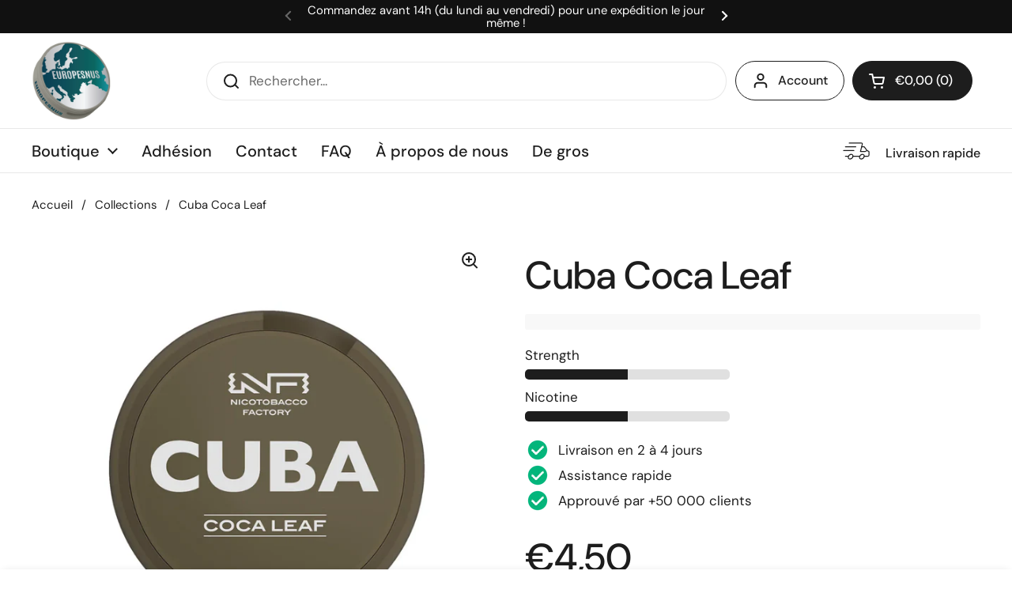

--- FILE ---
content_type: text/javascript
request_url: https://europesnus.fr/cdn/shop/t/112/assets/component-nutritional-info.js?v=169184818419908507121762151270
body_size: -384
content:
if(typeof NutritionalInfo!="function"){class NutritionalInfo2 extends HTMLElement{constructor(){super();let contentDOM="",content=this.innerHTML,titleFlag=!1;content=content.replace(/<\/p>|<\/div>/g,""),content=content.split("<p>");for(let i=1;i<content.length;i++){let contentArray=content[i].split(/<br>|<br\/>|\n/g);contentDOM+='<div class="table">',(this.dataset.titleLabelLeft!=""||this.dataset.titleLabelRight!="")&&(titleFlag||(titleFlag=!0,contentDOM+='<span class="table-line table-line--heading">',this.dataset.titleLabelLeft!=""&&(contentDOM+=`<span>${this.dataset.titleLabelLeft}</span>`),this.dataset.titleLabelRight!=""&&(contentDOM+=`<span>${this.dataset.titleLabelRight}</span>`),contentDOM+="</span>"));for(let j=0;j<contentArray.length;j++)if(contentArray[j].length>0&&contentArray[j].replace(/\s/g,"").length!=0){let contentBlockArray=contentArray[j].replace(",","#SD*@N!SA").split("#SD*@N!SA");contentDOM+=`<span class="table-line ${contentArray[j].includes("-")?"table-line--indent":""}">`;for(let k=0;k<contentBlockArray.length;k++)contentBlockArray[k].length>0&&contentBlockArray[k].replace(/\s/g,"").length!=0&&(contentDOM+=`<span>${contentBlockArray[k].replace("-","")}</span>`);contentDOM+="</span>"}contentDOM+="</div>"}this.innerHTML=contentDOM}}typeof customElements.get("nutritional-info")>"u"&&customElements.define("nutritional-info",NutritionalInfo2)}
//# sourceMappingURL=/cdn/shop/t/112/assets/component-nutritional-info.js.map?v=169184818419908507121762151270


--- FILE ---
content_type: image/svg+xml; charset=utf-8
request_url: https://platform.smile.io/images/earning/signup.svg?color=
body_size: 395
content:
<svg xmlns="http://www.w3.org/2000/svg" width="30" height="30" viewBox="0 0 30 30">
    <g fill="none" fill-rule="evenodd">
        <path fill="#4D4D4D" fill-rule="nonzero" d="M23.25 16a.75.75 0 1 1 1.5 0v5a.75.75 0 1 1-1.5 0v-5zM4.253 21.063A.76.76 0 0 1 4.25 21v-5a.75.75 0 1 1 1.5 0v5h12.5v-5a.75.75 0 1 1 1.5 0v5h5.536c.946 0 1.714.768 1.714 1.714v1.572c0 .946-.768 1.714-1.714 1.714H4.714A1.714 1.714 0 0 1 3 24.286v-1.572c0-.787.53-1.45 1.253-1.651zm.461 1.437a.214.214 0 0 0-.214.214v1.572c0 .118.096.214.214.214h20.572a.214.214 0 0 0 .214-.214v-1.572a.214.214 0 0 0-.214-.214H4.714zM6.72 5.25L4.65 8.872a.75.75 0 0 1-1.302-.744l2.18-3.818c.223-.358.617-.56 1.04-.56h16.863c.422 0 .816.202 1.054.585l2.165 3.793a.75.75 0 1 1-1.302.744L23.282 5.25H6.719zm3.514 10.611a.75.75 0 1 1 .881 1.214l-2.427 1.763a.75.75 0 0 1-.881-1.214l2.427-1.763zm4.213 0a.75.75 0 1 1 .882 1.214l-3.64 2.645a.75.75 0 0 1-.882-1.214l3.64-2.645z"/>
        <path fill="" d="M27 10.714c0 1.894-1.482 3.429-3.31 3.429-1.247 0-2.332-.714-2.897-1.768-.565 1.054-1.65 1.768-2.896 1.768-1.247 0-2.332-.714-2.897-1.768-.565 1.054-1.65 1.768-2.897 1.768-1.246 0-2.331-.714-2.896-1.768-.565 1.054-1.65 1.768-2.897 1.768-1.828 0-3.31-1.535-3.31-3.429 0-.374.303-.677.677-.677h22.646c.374 0 .677.303.677.677z"/>
    </g>
</svg>
